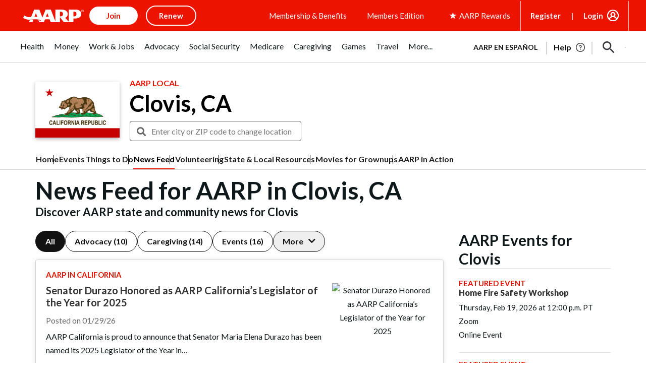

--- FILE ---
content_type: text/html; charset=utf-8
request_url: https://www.google.com/recaptcha/api2/aframe
body_size: 268
content:
<!DOCTYPE HTML><html><head><meta http-equiv="content-type" content="text/html; charset=UTF-8"></head><body><script nonce="oCwkIqctRRJQ54puaNVjJQ">/** Anti-fraud and anti-abuse applications only. See google.com/recaptcha */ try{var clients={'sodar':'https://pagead2.googlesyndication.com/pagead/sodar?'};window.addEventListener("message",function(a){try{if(a.source===window.parent){var b=JSON.parse(a.data);var c=clients[b['id']];if(c){var d=document.createElement('img');d.src=c+b['params']+'&rc='+(localStorage.getItem("rc::a")?sessionStorage.getItem("rc::b"):"");window.document.body.appendChild(d);sessionStorage.setItem("rc::e",parseInt(sessionStorage.getItem("rc::e")||0)+1);localStorage.setItem("rc::h",'1769786483067');}}}catch(b){}});window.parent.postMessage("_grecaptcha_ready", "*");}catch(b){}</script></body></html>